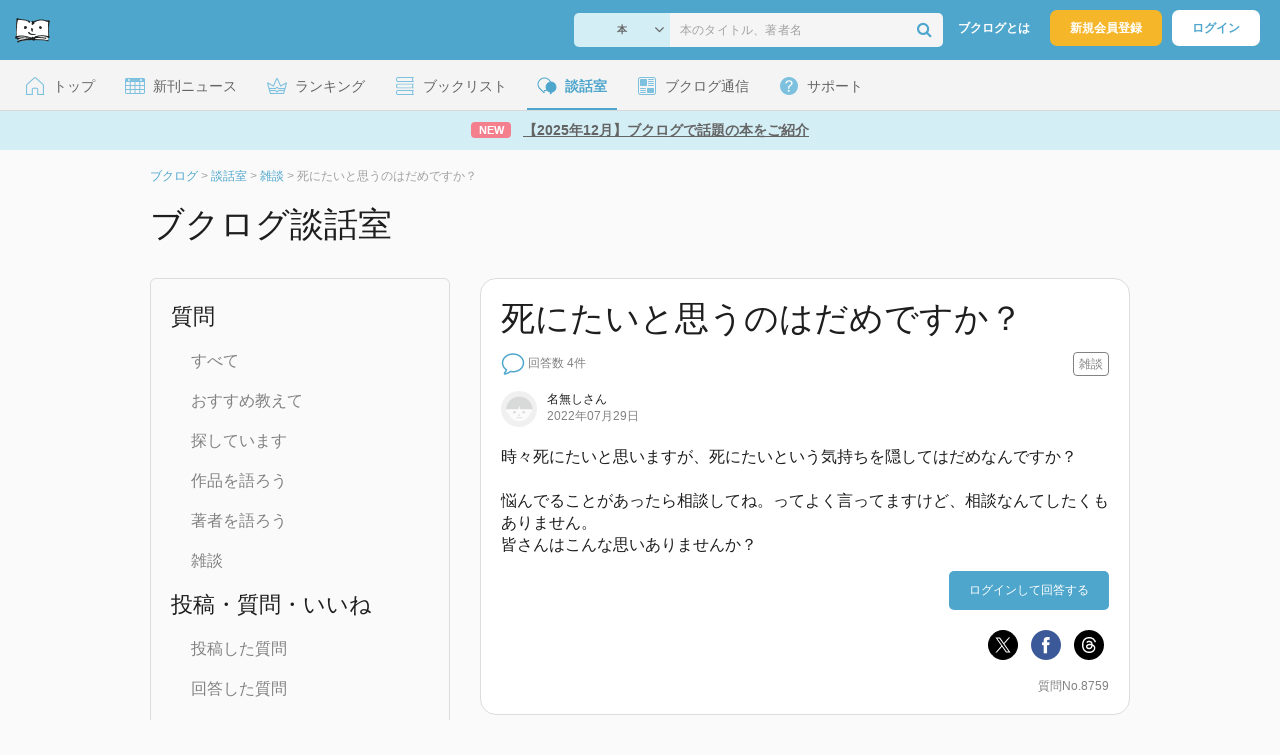

--- FILE ---
content_type: text/html; charset=UTF-8
request_url: https://booklog.jp/q/8759
body_size: 12179
content:
<!DOCTYPE html>
<html xmlns:og="http://ogp.me/ns#" lang="ja" data-mode="q" data-feature="question">
<head profile="http://purl.org/net/ns/metaprof">
<meta charset="UTF-8">
<title>死にたいと思うのはだめですか？ - ブクログ談話室</title>
<meta http-equiv="X-UA-Compatible" content="IE=edge">
<meta name="copyright" content="copyright &copy; Booklog,Inc. All Rights Reserved.">
<meta name="viewport" content="width=1020">
<meta property="fb:app_id" content="106607239398699">
<meta name="description" content="時々死にたいと思いますが、死にたいという気持ちを隠してはだめなんですか？悩んでることがあったら相談してね。ってよく言ってますけど、相談なんてしたくもありません。皆さんはこんな思いありませんか？">

<meta name="twitter:site" content="@booklogjp">
<meta name="twitter:card" content="summary_large_image">
<meta name="twitter:title" content="死にたいと思うのはだめですか？ - ブクログ談話室 - ブクログ談話室">
<meta name="twitter:description" content="時々死にたいと思いますが、死にたいという気持ちを隠してはだめなんですか？悩んでることがあったら相談してね。ってよく言ってますけど、相談なんてしたくもありません。皆さんはこんな思いありませんか？">
<meta name="twitter:image" content="https://booklog.jp/img/facebook/fb_booklog.jpg">
<meta property="og:locale" content="ja_JP">
<meta property="og:image" content="https://booklog.jp/img/facebook/fb_booklog.jpg">
<meta property="og:title" content="死にたいと思うのはだめですか？ - ブクログ談話室 - ブクログ談話室">
<meta property="og:type" content="article">
<meta property="og:description" content="時々死にたいと思いますが、死にたいという気持ちを隠してはだめなんですか？悩んでることがあったら相談してね。ってよく言ってますけど、相談なんてしたくもありません。皆さんはこんな思いありませんか？">
<meta property="og:url" content="https://booklog.jp/q/8759">
<meta property="og:site_name" content="ブクログ談話室">
<link rel="shortcut icon" href="/favicon.ico">
<link rel="apple-touch-icon" href="/iphone-icon-54x54.png" sizes="57x57">
<link rel="apple-touch-icon" href="/iphone4-icon-114x114.png" sizes="114x114">
<link rel="apple-touch-icon" href="/ipad-icon-72x72.png" sizes="72x72">
<link rel="stylesheet" media="all" href="/css/booklog.css?1767751143
" type="text/css">

<script type="text/javascript">
var microadCompass = microadCompass || {};
microadCompass.queue = microadCompass.queue || [];
</script>
<script type="text/javascript" charset="UTF-8" src="//j.microad.net/js/compass.js" onload="new microadCompass.AdInitializer().initialize();" async></script>

<script async src="https://securepubads.g.doubleclick.net/tag/js/gpt.js" crossorigin="anonymous"></script>


<script type='text/javascript'>

var googletag = googletag || {};
googletag.cmd = googletag.cmd || [];
googletag.cmd.push(function() {
  googletag.defineSlot('/56823796/Booklog_lawer_column_l', [300, 250], 'div-gpt-ad-1434939675242-0').addService(googletag.pubads());
  googletag.defineSlot('/56823796/Booklog_lawer_column_r', [300, 250], 'div-gpt-ad-1434939675242-1').addService(googletag.pubads());
  googletag.defineSlot('/56823796/Booklog_main_board', [468, 60], 'div-gpt-ad-1434939675242-2').addService(googletag.pubads());
  googletag.defineSlot('/56823796/Booklog_side_middle', [300, 250], 'div-gpt-ad-1525848918879-0').addService(googletag.pubads());
  googletag.defineSlot('/56823796/Booklog_side_bottom', [300, 250], 'div-gpt-ad-1434939675242-3').addService(googletag.pubads());
  googletag.defineSlot('/56823796/Booklog_side_top', [[300, 600], [300, 250]], 'div-gpt-ad-1434939675242-4').addService(googletag.pubads());
  googletag.defineSlot('/56823796/Booklog_footer', [728, 90], 'div-gpt-ad-1434939675242-5').addService(googletag.pubads());
  googletag.defineSlot('/56823796/Booklog_side_top_microad', [300, 250], 'div-gpt-ad-1459322209616-0').addService(googletag.pubads());
  googletag.defineSlot('/56823796/Booklog_pagenation_microad_468*60', [468, 60], 'div-gpt-ad-1611112463296-0').addService(googletag.pubads());
  googletag.defineSlot('/56823796/Booklog_side_boc', [300, 250], 'div-gpt-ad-1647596858469-0').addService(googletag.pubads());
  googletag.defineSlot('/9176203,56823796/1912696', [[320, 75], [320, 100], [320, 50]], 'div-gpt-ad-1759378024658-0').addService(googletag.pubads());
  googletag.defineSlot('/9176203,56823796/1912697', [[300, 300], [300, 280], [300, 250]], 'div-gpt-ad-1759378105413-0').addService(googletag.pubads());
  googletag.defineSlot('/9176203,56823796/1912698', [[300, 280], [300, 250], [300, 300]], 'div-gpt-ad-1759378181706-0').addService(googletag.pubads());
  googletag.defineSlot('/9176203,56823796/1720315', [[300, 250], [336, 280]], 'div-gpt-ad-1759389327995-0').addService(googletag.pubads());
  googletag.defineSlot('/9176203,56823796/1720316', [[300, 250], [336, 280]], 'div-gpt-ad-1759389348025-0').addService(googletag.pubads());
  googletag.defineSlot('/9176203,56823796/1720318', [728, 90], 'div-gpt-ad-1759389372080-0').addService(googletag.pubads());
  googletag.defineSlot('/9176203,56823796/1720317', [728, 90], 'div-gpt-ad-1759389394282-0').addService(googletag.pubads());
  var REFRESH_KEY = 'refresh';
  var REFRESH_VALUE = 'true';
  googletag.defineSlot('/9176203,56823796/1851366', [[320, 50], [320, 75], [320, 100]], 'div-gpt-ad-1709533935613-0').setTargeting(REFRESH_KEY, REFRESH_VALUE).addService(googletag.pubads());
  var SECONDS_TO_WAIT_AFTER_VIEWABILITY = 30;
  googletag.pubads().addEventListener('impressionViewable', function(event) {
    var slot = event.slot;
    if (slot.getTargeting(REFRESH_KEY).indexOf(REFRESH_VALUE) > -1) {
      window.imgoogletagrefresh = setTimeout(function() {
        googletag.pubads().refresh([slot]);
      }, SECONDS_TO_WAIT_AFTER_VIEWABILITY * 1000);
    }
  });
  googletag.pubads().enableSingleRequest();
  googletag.pubads().collapseEmptyDivs();
  googletag.enableServices();
});

</script>

  <script>
    window.dataLayer = window.dataLayer || [];
    dataLayer.push({'login_status': 'Visitor'});
</script>
<script>(function(w,d,s,l,i){w[l]=w[l]||[];w[l].push({'gtm.start':
new Date().getTime(),event:'gtm.js'});var f=d.getElementsByTagName(s)[0],
j=d.createElement(s),dl=l!='dataLayer'?'&l='+l:'';j.async=true;j.src=
'https://www.googletagmanager.com/gtm.js?id='+i+dl;f.parentNode.insertBefore(j,f);
})(window,document,'script','dataLayer','GTM-KFZ3JNQ');</script>

<script type="application/ld+json">
  {
    "@context": "https://schema.org",
    "@type": "BreadcrumbList",
    "itemListElement": [
    {
      "@type": "ListItem",
      "position": 1,
      "item": {
        "@id": "https://booklog.jp",
        "name": "ブクログ"
      }
    },
        {
      "@type": "ListItem",
      "position": 2,
      "item": {
              "@id": "https://booklog.jp/questions/all",
              "name": "談話室"
      }
    },        {
      "@type": "ListItem",
      "position": 3,
      "item": {
              "@id": "https://booklog.jp/questions/c05",
              "name": "雑談"
      }
    },        {
      "@type": "ListItem",
      "position": 4,
      "item": {
              "@id": "https://booklog.jp/q/8759",
              "name": "死にたいと思うのはだめですか？"
      }
    }      ]
}
</script>
</head>

<body id="mode-q" class="is-pc feature-question guest bot">

<noscript>
  <iframe src="https://www.googletagmanager.com/ns.html?id=GTM-KFZ3JNQ" height="0" width="0" style="display:none;visibility:hidden">
  </iframe>
</noscript>

<div id="body">

<div id="fb-root"></div>
<script>
window.fbAsyncInit = function(){
    FB.init({
        appId   : '106607239398699',
        xfbml   : false,
        version : 'v2.0'
    });
};

(function(d, s, id) {
  var js, fjs = d.getElementsByTagName(s)[0];
  if (d.getElementById(id)) return;
  js = d.createElement(s); js.id = id;
  js.src = "//connect.facebook.net/ja_JP/sdk.js";
  fjs.parentNode.insertBefore(js, fjs);
}(document, 'script', 'facebook-jssdk'));
</script>

  
  <div id="header-wrapper">
          <div id="global-navigation">
  <div class="left-navigation">
    <div class="logo l15M">
      <a href="/">
        <img src="/img/header/pc-navibar-booklog-logo.png"
             srcset="/img/header/pc-navibar-booklog-logo@2x.png 2x, /img/header/pc-navibar-booklog-logo@3x.png 3x">
      </a>
    </div>
  </div>

  <div class="right-navigation">
    <div class="search-area-wrapper r10M">
        <form action="/search" method="get">
    <div class="search-area">
      <select required name="service_id" class="select-genre db-b">
                      <option value="1">本</option>
                      <option value="201">Kindle</option>
                      <option value="200">Amazon</option>
                </select>
      <i class="fa fa-angle-down" aria-hidden="true"></i>
      <input type="text" class="textbox" name="keyword" value="" placeholder="本のタイトル、著者名" data-1p-ignore>
      <button type="submit" ><i class="fa fa-search"></i></button>
    </div>
  </form>
    </div>
    <div class="about-text r20M">
      <a href="/about">ブクログとは</a>
    </div>
    <div class="signup r10M">
      <a href="/signup" onclick="track('signup','click','global-navigation');">新規会員登録</a>
    </div>
    <div class="login r20M">
      <a href="/login">ログイン</a>
    </div>
  </div>
</div>
    
    <div id="header-menu">
  <a href="/" class="menu r10M">
    <span class="icon top"></span>
    <span class="text">トップ</span>
  </a>
  <a href="/release" class="menu r10M">
    <span class="icon release"></span>
    <span class="text">新刊ニュース</span>
  </a>
  <a href="/ranking"
     class="menu r10M">
    <span class="icon ranking"></span>
    <span class="text">ランキング</span>
  </a>
  <a href="/booklists" class="menu r10M">
    <span class="icon booklist"></span>
    <span class="text">ブックリスト</span>
  </a>
  <a href="/questions/all" class="current menu r10M">
    <span class="bbs icon"></span>
    <span class="text">談話室</span>
  </a>
  <a href="/hon" class="menu r10M">
    <span class="news icon"></span>
    <span class="text">ブクログ通信</span>
  </a>
  <div class="dropdown-menu-hover menu">
    <span class="support icon"></span>
    <span class="text">サポート</span>
    <div class="dropdown">
      <ul>
        <li><a href="https://booklog.zendesk.com/hc/ja/categories/360003763214-%E3%81%8A%E7%9F%A5%E3%82%89%E3%81%9B"
               target="_blank" rel="noopener">お知らせ</a></li>
        <li><a href="https://booklog.zendesk.com/hc/ja" target="_blank" rel="noopener">ヘルプセンター</a></li>
        <li><a href="/biz">法人向け広告メニュー</a></li>
      </ul>
    </div>
  </div>
</div>
            <div id="header-info-text">
  <a href="https://booklog.jp/hon/buzz/topic-202601?utm_source=booklogjp&utm_medium=referral"
     onclick="track('ad', 'text', 'id_2043');">
              <span class="icon new">NEW</span>
          <span class="text">【2025年12月】ブクログで話題の本をご紹介</span>
  </a>
</div>

  </div>

<div id="page">


  <ul class="breadcrumbs">
  <li>
    <a href="https://booklog.jp"><span  class="bc-title">ブクログ</span></a>
    <span class="delimiter">&gt;</span>
  </li>
      <li>
          <a href="https://booklog.jp/questions/all">
        <span class="bc-title">談話室</span>
      </a>
              <span class="delimiter">&gt;</span>
      </li>
        <li>
          <a href="https://booklog.jp/questions/c05">
        <span class="bc-title">雑談</span>
      </a>
              <span class="delimiter">&gt;</span>
      </li>
        <li>
          <link href="/q/8759">
      <span class="bc-title">死にたいと思うのはだめですか？</span>
          </li>
    </ul>



<div id="main">
  <h1 class="b30M">ブクログ談話室</h1>
  <div id="left-side-container">
  <div class="menu b20M">
    <span>質問</span>
    <ul class="l20P t25P b25P">
      <li><a href="/questions">すべて</a></li>
      <li><a href="/questions/c01">おすすめ教えて</a></li>
      <li><a href="/questions/c02">探しています</a></li>
      <li><a href="/questions/c03">作品を語ろう</a></li>
      <li><a href="/questions/c04">著者を語ろう</a></li>
      <li><a href="/questions/c05">雑談</a></li>
    </ul>
    <span>投稿・質問・いいね</span>
    <ul class="l20P t25P b25P">
      <li><a href="/question/home">投稿した質問</a></li>
      <li><a href="/question/comment">回答した質問</a></li>
      <li><a href="/question/favorite">いいね！した質問</a></li>
      <li><a href="/question/befaved">いいね！された質問</a></li>
    </ul>
    <span>ブクログについて</span>
    <ul class="l20P t25P">
      <li><a href="/q/333">ブクログのここを改善してほしい</a></li>
      <li><a href="/q/5">ブクログのここが好き！</a></li>
      <li><a href="/q/5980">自慢の本棚見せてください！</a></li>
      <li><a href="/q/5768">ブクログで推められてハマった本</a></li>
    </ul>
  </div>

    
  <aside class="ad-side-bottom">
              
      <div id='div-gpt-ad-1434939675242-3' style='width:300px; height:250px;'>
        <script type='text/javascript'>
          googletag.cmd.push(function () {
            googletag.display('div-gpt-ad-1434939675242-3');
          });
        </script>
      </div>
    
      </aside>
</div>
  <div id="mainArea">

          <div class="question-area">
      <h1>死にたいと思うのはだめですか？</h1>
      <div class="question-state">
        <ul class="question-list-state">
                                <img src="/img/question/pc/question.png"
                 srcset="/img/question/pc/question@2x.png 2x, /img/question/pc/question@3x.png 3x" width="24"
                 alt="未回答">
            <li class="question-answer">回答数 4件</li>
                    <span class="question-category">
              雑談</span>
                  </ul>

        <ul>
          <li>
            <span class="question-published-area">
                              <img src="/img/noimage/prof_noimage.gif" class="icon-circle" width="36" height="36"
                     alt="名無しさん">
                            <span class="question-published">
                <p>
                                      名無しさん
                                  </p>
                <span class="question-published-text">2022年07月29日</span>
              </span>
            </span>
          </li>
        </ul>
      </div>
      <div class="content-area">
          時々死にたいと思いますが、死にたいという気持ちを隠してはだめなんですか？<br />
<br />
悩んでることがあったら相談してね。ってよく言ってますけど、相談なんてしたくもありません。<br />
皆さんはこんな思いありませんか？
      </div>

      <div class="question-btn">

                                                <a href="/login" class="btnBlue">ログインして回答する</a>
                  
        </div>

                  <div id="addAnswer" class="answerForm" style="display:none;">
          <div class="answer-border"></div>
          <div class="input-answer-name-area">
            <div class="input-answer-name">名前<span class="input-answer-name-explain">(どちらの名前で投稿するかお選びください)</span></div>
            <div class="input-answer-name-radio">
              <input type="radio" name="anonymity_flg" id="anonymity_flg" class="radio-btn noneborder" value="1" checked="checked" />
                                  <img src="/img/noimage/prof_noimage.gif" class="icon-circle" width="24" height="24" alt="さん">
                              <label for="anonymity_flg" class="input-answer-post-username">さん</label>
            </div>
            <div class="input-answer-name-radio">
              <input type="radio" name="anonymity_flg" id="anonymity_flg0" class="radio-btn noneborder" value="0" />
              <img src="/img/noimage/prof_noimage.gif" alt="名無しさん" class="icon-circle" width="24" height="24" >
              <label for="anonymity_flg0" class="input-answer-post-username">名無しさん(無記名で投稿)</label>
            </div>
          </div>
          <div class="answer-input-area">
            <span class="answer-input-title">コメント</span>
            <span class="answer-input">
              <textarea id="answer" class="answer-input-textarea" name="answer"></textarea>
              <div class="input-answer-search-area">
                                  <div class="ftL clearfix">
                    <a href="javascript:void(0);" class="search_window_button"><i class="fa fa-search"></i><span class="item-search-text">アイテムを検索</span></a>
                  </div>
                                <div>
                  <span class="count-max">200文字以内</span>
                  <span class="reply-count">
                    <span id="_reply_countNumber" class="countNumber"></span>/200
                  </span>
                </div>
              </div>
              <span class="input-answer-search-explain">本の情報を投稿する場合は、「アイテムを検索」から選ぶか、ブクログの詳細ページのURLを貼付けてください。</span>
            </span>
          </div>

          <div class="input-answer-post-btn-area">
            <button class="input-answer-cancel-btn cancel-answer"><span>キャンセル</span></button>
            <button class="input-answer-post-btn add-answer-submit"><span>回答・返信する</span></button>
          </div>
          <input type="hidden" id="question_id" name="question_id" value="8759" />
        </div>

        <div class="question-extra">
          <ul class="share-circle-button">
  <li>
    <div class="x">
      <a href="https://twitter.com/intent/tweet?original_referer=https://booklog.jp/q/8759&text=%E6%AD%BB%E3%81%AB%E3%81%9F%E3%81%84%E3%81%A8%E6%80%9D%E3%81%86%E3%81%AE%E3%81%AF%E3%81%A0%E3%82%81%E3%81%A7%E3%81%99%E3%81%8B%EF%BC%9F+-+%E3%83%96%E3%82%AF%E3%83%AD%E3%82%B0%E8%AB%87%E8%A9%B1%E5%AE%A4&url=https://booklog.jp/q/8759&lang=ja&hashtags=booklog,ブクログ&via=booklogjp" target="_blank">
      </a>
    </div>
  </li>
  <li>
    <div class="facebook">
      <a href="https://www.facebook.com/sharer/sharer.php?u=https%3A%2F%2Fbooklog.jp%2Fq%2F8759" target="_blank">
      </a>
    </div>
  </li>
  <li>
    <div class="threads">
      <a href="https://www.threads.net/intent/post?text=死にたいと思うのはだめですか？ - ブクログ談話室" target="_blank">
      </a>
    </div>
  </li>
</ul>
        </div>
        <div class="question-no-area">
          <span class="question-no">質問No.8759</span>
        </div>
      </div>
                    <div class="everyone-answer">
          みんなの回答・返信
        </div>
        <div class="answer-border"></div>


        <div class="list-sort-area">
          <span class="sort-title">並び替え</span>
                      <a href="/q/8759" class="sort-btn-blue"><span>新着順</span></a>
                                <a href="/q/8759?sort=post" class="sort-btn-white"><span>投稿順</span></a>
                                <a href="/q/8759?sort=fav_count" class="sort-btn-white"><span>いいね!順</span></a>
                  </div>
        <hr />
      
                            <div class="answer-area" id="A098365">
          <ul class="answer-state">
            <li>
              <span class="answer-user-area">
                <span class="answer-published-area">
                  
                    <img src="/img/noimage/prof_noimage.gif" class="icon-circle" width="36" height="36"
                         alt="名無しさん">
                                    <span class="answer-published">
                    <span>
                                              名無しさんの回答
                                          </span>
                    <span class="answer-published-text">2022年07月31日</span>
                  </span>
                </span>
                              </span>
            </li>
          </ul>
                      <div id="edit_98365_answer" class="reply-form" style="display:none;">
            <span class="answer-edit-area">
              <textarea id="98365_answer" class="answer-edit-textarea" name="98365_answer">希死念慮があること、それを隠すことは別に悪いことではないと思います。カウンセリングやいのちの電話などで救われたという人ももちろんいますが、自死を選ぶ人って（有名人に限らず）誰にも言わずにあっけなく亡くなってしまうことも多いような。あと、死にたい気持ちって結局は自分自身にしか分からないから、プロであろうと他者には相談したくないという抵抗感が生まれるんじゃないでしょうか。

→コメントに続く</textarea>
              <div class="edit-answer-search-area">
                                  <div class="ftL clearfix">
                    <a href="javascript:void(0);" class="search_window_button"><i class="fa fa-search"></i><span class="item-search-text">アイテムを検索</span></a>
                  </div>
                                <div>
                  <span class="count-max">200文字以内</span>
                  <span class="reply-count">
                    <span id="98365_reply_countNumber" class="countNumber"></span>/200
                  </span>
                </div>
              </div>
              <span class="edit-answer-search-explain">本の情報を投稿する場合は、「アイテムを検索」から選ぶか、ブクログの詳細ページのURLを貼付けてください。</span>
            </span>
            <div class="edit-answer-name-area">
              <div class="edit-answer-name">名前<span class="edit-answer-name-explain">(どちらの名前で投稿するかお選びください)</span></div>
              <div class="edit-answer-name-radio">
                <input type="radio" name="answer_edit_98365_anonymity_flg" id="98365_anonymity_flg" class="noneborder" value="1" />
                                      <img src="/img/noimage/prof_noimage.gif" class="icon-circle" width="24" height="24" alt="さん">
                                  <label for="anonymity_flg" class="edit-answer-post-username">さん</label>
              </div>
              <div class="edit-answer-name-radio">
                <input type="radio" name="answer_edit_98365_anonymity_flg" id="98365_anonymity_flg0" class="noneborder" value="0" checked="checked"/>
                <img src="/img/noimage/prof_noimage.gif" alt="名無しさん" class="icon-circle" width="24" height="24" >
                <label for="98365_anonymity_flg0" class="edit-answer-post-username">名無しさん(無記名で投稿)</label>
              </div>
            </div>

            <div class="edit-answer-post-btn-area">
              <button class="edit-answer-cancel-btn cancel-edit-answer" data-answer-id="98365"><span>キャンセル</span></button>
              <button class="edit-answer-post-btn edit-answer-submit" data-answer-id="98365"><span>更新する</span></button>
            </div>
            <input type="hidden" id="98365_answer_id" name="98365_answer_id" value="98365" />
            <div class="answer-border"></div>
          </div>

          <div id="answer_98365_textarea" class="content-area">希死念慮があること、それを隠すことは別に悪いことではないと思います。カウンセリングやいのちの電話などで救われたという人ももちろんいますが、自死を選ぶ人って（有名人に限らず）誰にも言わずにあっけなく亡くなってしまうことも多いような。あと、死にたい気持ちって結局は自分自身にしか分からないから、プロであろうと他者には相談したくないという抵抗感が生まれるんじゃないでしょうか。<br />
<br />
→コメントに続く</div>
          <div class="favorite-area">
            <span>
              <div class="fav-area bbs-fav-area-8759-98365"
     data-q-id="8759"
     data-answer-id="98365"
     data-fav-count="1"
     data-action="add"
     data-track-evt="q">
  <div class="fav-button">
          <a href="/login">
        <img src="/img/common/fav_deactive.png"
             srcset="/img/common/fav_deactive@2x.png 2x, /img/common/fav_deactive@3x.png 3x" class="deactive">
      </a>
        <span class="fav-count">1</span>
  </div>
</div>
            </span>
                      </div>
          <div class="answer-no-area">
            <span class="answer-no">回答No.8759-098365</span>
          </div>
                                <div class="answer-border"></div>
            <div class="reply-comment-num">コメント 1件</div>
                                              <div class="reply-area">
                <div class="reply-state">
                  <span class="reply-user-area">
                    
                      <img src="/img/noimage/prof_noimage.gif" class="icon-circle" width="24" height="24"
                           alt="名無しさん">
                                        <span class="reply-name">
                                              名無しさん
                                          </span>
                  </span>
                  <span class="reply-published-text">2022/07/31</span>
                </div>
                <div class="reply-content-area">
                  <span class="content-text">→続き<br />
<br />
時間が経てば良くなるとか死ぬなとか「あなたが無駄に過ごした今日は〜」みたいな言葉は私は嫌いですが、もし原因がはっきりしていてそれに疲れているのでしたら休んでください。<br />
<div class="recommend-item-area clearFix">
<div class="recommend-item-photo">
<a href="/item/1/4772417621">
<img src="https://image.st-booklog.jp/ZWtKRlVEZGwyZlRQZForY2Z4RWJaQT09.jpg" width="567" height="800" />
</a>
</div>
<dl class="recommend-item-state">
<dt>
<h4>
<a href="/item/1/4772417621" class="recommend-item-state-title">自殺学入門 幸せな生と死とは何か</a>
</h4>
</dt>
<dd>
<a href="/author/末木新">末木新</a> / 金剛出版 / 2020年5月25日
</dd>
<dd>
<ul>
<li class="recommend-item-state-amazon">
<img src="/img/store/icon_store_1.gif" alt="Amazon.co.jpで見る" width="16" height="16" class="icon">
<a href="https://www.amazon.co.jp/dp/4772417621?tag=booklogjp-default-22&linkCode=ogi&th=1&psc=1" target="_blank">Amazon.co.jp</a></li>
</ul>
</dd>
</dl>

<div id="book_1_4772417621_add" class="book-add">
  <a id="book_1_4772417621_button" href="/edit/1/4772417621" class="book-add-btn">
    <img src="/img/common/add_item.png" srcset="/img/common/add_item@2x.png 2x, /img/common/add_item@3x.png 3x" width="16px" height="16px"/>
    <div>本棚に登録</div>
  </a>
</div>

</div><br />
<div class="recommend-item-area clearFix">
<div class="recommend-item-photo">
<a href="/item/1/4041097584">
<img src="https://m.media-amazon.com/images/I/41srNXYQ15L._SL160_.jpg" width="108" height="160" />
</a>
</div>
<dl class="recommend-item-state">
<dt>
<h4>
<a href="/item/1/4041097584" class="recommend-item-state-title">池上彰と考える「死」とは何だろう</a>
</h4>
</dt>
<dd>
<a href="/author/池上彰">池上彰</a> / KADOKAWA / 2021年3月2日
</dd>
<dd>
<ul>
<li class="recommend-item-state-amazon">
<img src="/img/store/icon_store_1.gif" alt="Amazon.co.jpで見る" width="16" height="16" class="icon">
<a href="https://www.amazon.co.jp/dp/4041097584?tag=booklogjp-default-22&linkCode=ogi&th=1&psc=1" target="_blank">Amazon.co.jp</a></li>
</ul>
</dd>
</dl>

<div id="book_1_4041097584_add" class="book-add">
  <a id="book_1_4041097584_button" href="/edit/1/4041097584" class="book-add-btn">
    <img src="/img/common/add_item.png" srcset="/img/common/add_item@2x.png 2x, /img/common/add_item@3x.png 3x" width="16px" height="16px"/>
    <div>本棚に登録</div>
  </a>
</div>

</div></span>
                  <input type="hidden" value="73944" id="73944_reply_id" />
                                  </div>
              </div>
                      
          
          
                    <div id="add_98365_reply" class="replyForm" style="display:none;">
            <div class="comment-name-area">
              <div class="comment-name">名前<span class="comment-name-explain">(どちらの名前で投稿するかお選びください)</span></div>
              <div class="comment-name-radio">
                <input type="radio" name="98365_reply_anonymity_flg" id="98365_reply_anonymity_flg" class="radio-btn noneborder" value="1" checked="checked" />
                                      <img src="/img/noimage/prof_noimage.gif" class="icon-circle" width="24" height="24" alt="さん">
                                  <label for="anonymity_flg" class="comment-post-username">さん</label>
              </div>
              <div class="comment-name-radio">
                <input type="radio" name="98365_reply_anonymity_flg" id="98365_reply_anonymity_flg0" class="radio-btn noneborder" value="0" />
                <img src="/img/noimage/prof_noimage.gif" alt="名無しさん" class="icon-circle" width="24" height="24" >
                <label for="98365_anonymity_flg0" class="comment-post-username">名無しさん(無記名で投稿)</label>
              </div>
            </div>
            <div class="comment-input-area">
              <span class="comment-input-title">コメント</span>
              <span class="comment-area">
                <textarea id="98365_reply" class="q-comment-textarea" name="98365_reply" placeholder="ひと言コメントしよう！"></textarea>
                <div class="comment-search-area">
                                      <div class="ftL clearfix">
                      <a href="javascript:void(0);" class="search_window_button"><i class="fa fa-search"></i><span class="item-search-text">アイテムを検索</span></a>
                    </div>
                                    <div>
                  <span class="count-max">200文字以内</span>
                    <span class="reply-count">
                     <span id="98365_reply_countNumber" class="countNumber"></span>/200
                    </span>
                  </div>
                </div>
                <span class="comment-search-explain">本の情報を投稿する場合は、「アイテムを検索」から選ぶか、ブクログの詳細ページのURLを貼付けてください。</span>
              </span>
            </div>

            <div class="comment-post-btn-area">
              <button class="commnet-cancel-btn cancel-reply" data-answer-id="98365"><span>キャンセル</span></button>
              <button class="comment-post-btn add-reply-submit" data-answer-id="98365"><span>コメントする</span></button>
            </div>

            <input type="hidden" id="98365_answer_id" name="98365_answer_id" value="98365" />
          </div>

      </div>
                      <div class="answer-area" id="A098363">
          <ul class="answer-state">
            <li>
              <span class="answer-user-area">
                <span class="answer-published-area">
                  
                    <img src="/img/noimage/prof_noimage.gif" class="icon-circle" width="36" height="36"
                         alt="名無しさん">
                                    <span class="answer-published">
                    <span>
                                              名無しさんの回答
                                          </span>
                    <span class="answer-published-text">2022年07月31日</span>
                  </span>
                </span>
                              </span>
            </li>
          </ul>
                      <div id="edit_98363_answer" class="reply-form" style="display:none;">
            <span class="answer-edit-area">
              <textarea id="98363_answer" class="answer-edit-textarea" name="98363_answer">大きな声出してみたら？気持ちがスッキリしたりします。

死を考えるなら哲学を読んだらどうでしょう。
私は哲学書を読んだことがないのでお勧めできる本はないのですが、
哲学っぽい小説「カモメのジョナサン」はお勧めです。
でも、敢えてここでは読んでると笑えてくる本を。
生きている間は楽しい気持ちを共有しましょう。


https://booklog.jp/item/1/4101183155
</textarea>
              <div class="edit-answer-search-area">
                                  <div class="ftL clearfix">
                    <a href="javascript:void(0);" class="search_window_button"><i class="fa fa-search"></i><span class="item-search-text">アイテムを検索</span></a>
                  </div>
                                <div>
                  <span class="count-max">200文字以内</span>
                  <span class="reply-count">
                    <span id="98363_reply_countNumber" class="countNumber"></span>/200
                  </span>
                </div>
              </div>
              <span class="edit-answer-search-explain">本の情報を投稿する場合は、「アイテムを検索」から選ぶか、ブクログの詳細ページのURLを貼付けてください。</span>
            </span>
            <div class="edit-answer-name-area">
              <div class="edit-answer-name">名前<span class="edit-answer-name-explain">(どちらの名前で投稿するかお選びください)</span></div>
              <div class="edit-answer-name-radio">
                <input type="radio" name="answer_edit_98363_anonymity_flg" id="98363_anonymity_flg" class="noneborder" value="1" />
                                      <img src="/img/noimage/prof_noimage.gif" class="icon-circle" width="24" height="24" alt="さん">
                                  <label for="anonymity_flg" class="edit-answer-post-username">さん</label>
              </div>
              <div class="edit-answer-name-radio">
                <input type="radio" name="answer_edit_98363_anonymity_flg" id="98363_anonymity_flg0" class="noneborder" value="0" checked="checked"/>
                <img src="/img/noimage/prof_noimage.gif" alt="名無しさん" class="icon-circle" width="24" height="24" >
                <label for="98363_anonymity_flg0" class="edit-answer-post-username">名無しさん(無記名で投稿)</label>
              </div>
            </div>

            <div class="edit-answer-post-btn-area">
              <button class="edit-answer-cancel-btn cancel-edit-answer" data-answer-id="98363"><span>キャンセル</span></button>
              <button class="edit-answer-post-btn edit-answer-submit" data-answer-id="98363"><span>更新する</span></button>
            </div>
            <input type="hidden" id="98363_answer_id" name="98363_answer_id" value="98363" />
            <div class="answer-border"></div>
          </div>

          <div id="answer_98363_textarea" class="content-area">大きな声出してみたら？気持ちがスッキリしたりします。<br />
<br />
死を考えるなら哲学を読んだらどうでしょう。<br />
私は哲学書を読んだことがないのでお勧めできる本はないのですが、<br />
哲学っぽい小説「カモメのジョナサン」はお勧めです。<br />
でも、敢えてここでは読んでると笑えてくる本を。<br />
生きている間は楽しい気持ちを共有しましょう。<br />
<br />
<br />
<div class="recommend-item-area clearFix">
<div class="recommend-item-photo">
<a href="/item/1/4101183155">
<img src="https://image.st-booklog.jp/RnN5Ump6NUJ2NFZlSFZETHFhbXAxdz09.jpg" width="120" height="180" />
</a>
</div>
<dl class="recommend-item-state">
<dt>
<h4>
<a href="/item/1/4101183155" class="recommend-item-state-title">金の言いまつがい (新潮文庫)</a>
</h4>
</dt>
<dd>
<a href="/author/ほぼ日刊イトイ新聞">ほぼ日刊イトイ新聞</a> / 新潮社 / 2011年4月26日
</dd>
<dd>
<ul>
<li class="recommend-item-state-amazon">
<img src="/img/store/icon_store_1.gif" alt="Amazon.co.jpで見る" width="16" height="16" class="icon">
<a href="https://www.amazon.co.jp/dp/4101183155?tag=booklogjp-default-22&linkCode=ogi&th=1&psc=1" target="_blank">Amazon.co.jp</a></li>
</ul>
</dd>
</dl>

<div id="book_1_4101183155_add" class="book-add">
  <a id="book_1_4101183155_button" href="/edit/1/4101183155" class="book-add-btn">
    <img src="/img/common/add_item.png" srcset="/img/common/add_item@2x.png 2x, /img/common/add_item@3x.png 3x" width="16px" height="16px"/>
    <div>本棚に登録</div>
  </a>
</div>

</div><br />
</div>
          <div class="favorite-area">
            <span>
              <div class="fav-area bbs-fav-area-8759-98363"
     data-q-id="8759"
     data-answer-id="98363"
     data-fav-count="1"
     data-action="add"
     data-track-evt="q">
  <div class="fav-button">
          <a href="/login">
        <img src="/img/common/fav_deactive.png"
             srcset="/img/common/fav_deactive@2x.png 2x, /img/common/fav_deactive@3x.png 3x" class="deactive">
      </a>
        <span class="fav-count">1</span>
  </div>
</div>
            </span>
                      </div>
          <div class="answer-no-area">
            <span class="answer-no">回答No.8759-098363</span>
          </div>
                              
          
          
                    <div id="add_98363_reply" class="replyForm" style="display:none;">
            <div class="comment-name-area">
              <div class="comment-name">名前<span class="comment-name-explain">(どちらの名前で投稿するかお選びください)</span></div>
              <div class="comment-name-radio">
                <input type="radio" name="98363_reply_anonymity_flg" id="98363_reply_anonymity_flg" class="radio-btn noneborder" value="1" checked="checked" />
                                      <img src="/img/noimage/prof_noimage.gif" class="icon-circle" width="24" height="24" alt="さん">
                                  <label for="anonymity_flg" class="comment-post-username">さん</label>
              </div>
              <div class="comment-name-radio">
                <input type="radio" name="98363_reply_anonymity_flg" id="98363_reply_anonymity_flg0" class="radio-btn noneborder" value="0" />
                <img src="/img/noimage/prof_noimage.gif" alt="名無しさん" class="icon-circle" width="24" height="24" >
                <label for="98363_anonymity_flg0" class="comment-post-username">名無しさん(無記名で投稿)</label>
              </div>
            </div>
            <div class="comment-input-area">
              <span class="comment-input-title">コメント</span>
              <span class="comment-area">
                <textarea id="98363_reply" class="q-comment-textarea" name="98363_reply" placeholder="ひと言コメントしよう！"></textarea>
                <div class="comment-search-area">
                                      <div class="ftL clearfix">
                      <a href="javascript:void(0);" class="search_window_button"><i class="fa fa-search"></i><span class="item-search-text">アイテムを検索</span></a>
                    </div>
                                    <div>
                  <span class="count-max">200文字以内</span>
                    <span class="reply-count">
                     <span id="98363_reply_countNumber" class="countNumber"></span>/200
                    </span>
                  </div>
                </div>
                <span class="comment-search-explain">本の情報を投稿する場合は、「アイテムを検索」から選ぶか、ブクログの詳細ページのURLを貼付けてください。</span>
              </span>
            </div>

            <div class="comment-post-btn-area">
              <button class="commnet-cancel-btn cancel-reply" data-answer-id="98363"><span>キャンセル</span></button>
              <button class="comment-post-btn add-reply-submit" data-answer-id="98363"><span>コメントする</span></button>
            </div>

            <input type="hidden" id="98363_answer_id" name="98363_answer_id" value="98363" />
          </div>

      </div>
                      <div class="answer-area" id="A098361">
          <ul class="answer-state">
            <li>
              <span class="answer-user-area">
                <span class="answer-published-area">
                                      <a href="/users/sarakura-tei">
                                              <img src="/img/noimage/prof_noimage.gif" class="icon-circle" width="36" height="36"
                             alt="neko90900さん">
                                          </a>
                                    <span class="answer-published">
                    <span>
                                              <a href="/users/sarakura-tei">
                          <span>山ろく</span>さん</a>の回答
                                          </span>
                    <span class="answer-published-text">2022年07月30日</span>
                  </span>
                </span>
                              </span>
            </li>
          </ul>
                      <div id="edit_98361_answer" class="reply-form" style="display:none;">
            <span class="answer-edit-area">
              <textarea id="98361_answer" class="answer-edit-textarea" name="98361_answer">「だめっ」って言われても死にたい気持ちは消えないだろうし、隠してはダメって言うけれど「死にたい、死にたい」とずっと隣で言われるのも、それはそれで受け止めが大変そう。
https://booklog.jp/item/1/B08FM9GT9D
相談したくないのはどうしてだろう。
誰か知らない人にそんな自分の気持ちを吐き出すのは、なぜだか何かの足しになったりするみたいだ。「相談」というのではなくても。
</textarea>
              <div class="edit-answer-search-area">
                                  <div class="ftL clearfix">
                    <a href="javascript:void(0);" class="search_window_button"><i class="fa fa-search"></i><span class="item-search-text">アイテムを検索</span></a>
                  </div>
                                <div>
                  <span class="count-max">200文字以内</span>
                  <span class="reply-count">
                    <span id="98361_reply_countNumber" class="countNumber"></span>/200
                  </span>
                </div>
              </div>
              <span class="edit-answer-search-explain">本の情報を投稿する場合は、「アイテムを検索」から選ぶか、ブクログの詳細ページのURLを貼付けてください。</span>
            </span>
            <div class="edit-answer-name-area">
              <div class="edit-answer-name">名前<span class="edit-answer-name-explain">(どちらの名前で投稿するかお選びください)</span></div>
              <div class="edit-answer-name-radio">
                <input type="radio" name="answer_edit_98361_anonymity_flg" id="98361_anonymity_flg" class="noneborder" value="1" checked="checked" />
                                      <img src="/img/noimage/prof_noimage.gif" class="icon-circle" width="24" height="24" alt="さん">
                                  <label for="anonymity_flg" class="edit-answer-post-username">さん</label>
              </div>
              <div class="edit-answer-name-radio">
                <input type="radio" name="answer_edit_98361_anonymity_flg" id="98361_anonymity_flg0" class="noneborder" value="0"/>
                <img src="/img/noimage/prof_noimage.gif" alt="名無しさん" class="icon-circle" width="24" height="24" >
                <label for="98361_anonymity_flg0" class="edit-answer-post-username">名無しさん(無記名で投稿)</label>
              </div>
            </div>

            <div class="edit-answer-post-btn-area">
              <button class="edit-answer-cancel-btn cancel-edit-answer" data-answer-id="98361"><span>キャンセル</span></button>
              <button class="edit-answer-post-btn edit-answer-submit" data-answer-id="98361"><span>更新する</span></button>
            </div>
            <input type="hidden" id="98361_answer_id" name="98361_answer_id" value="98361" />
            <div class="answer-border"></div>
          </div>

          <div id="answer_98361_textarea" class="content-area">「だめっ」って言われても死にたい気持ちは消えないだろうし、隠してはダメって言うけれど「死にたい、死にたい」とずっと隣で言われるのも、それはそれで受け止めが大変そう。<br />
<div class="recommend-item-area clearFix">
<div class="recommend-item-photo">
<a href="/item/1/B08FM9GT9D">
<img src="https://m.media-amazon.com/images/I/51X4ptbhgYL._SL160_.jpg" width="97" height="160" />
</a>
</div>
<dl class="recommend-item-state">
<dt>
<h4>
<a href="/item/1/B08FM9GT9D" class="recommend-item-state-title">苦しい時は電話して (講談社現代新書)</a>
</h4>
</dt>
<dd>
<a href="/author/坂口恭平">坂口恭平</a> / 講談社 / 2020年8月19日
</dd>
<dd>
<ul>
<li class="recommend-item-state-amazon">
<img src="/img/store/icon_store_1.gif" alt="Amazon.co.jpで見る" width="16" height="16" class="icon">
<a href="https://www.amazon.co.jp/dp/B08FM9GT9D?tag=booklogjp-default-22&linkCode=ogi&th=1&psc=1" target="_blank">Amazon.co.jp</a></li>
</ul>
</dd>
</dl>

<div id="book_1_B08FM9GT9D_add" class="book-add">
  <a id="book_1_B08FM9GT9D_button" href="/edit/1/B08FM9GT9D" class="book-add-btn">
    <img src="/img/common/add_item.png" srcset="/img/common/add_item@2x.png 2x, /img/common/add_item@3x.png 3x" width="16px" height="16px"/>
    <div>本棚に登録</div>
  </a>
</div>

</div><br />
相談したくないのはどうしてだろう。<br />
誰か知らない人にそんな自分の気持ちを吐き出すのは、なぜだか何かの足しになったりするみたいだ。「相談」というのではなくても。<br />
</div>
          <div class="favorite-area">
            <span>
              <div class="fav-area bbs-fav-area-8759-98361"
     data-q-id="8759"
     data-answer-id="98361"
     data-fav-count="1"
     data-action="add"
     data-track-evt="q">
  <div class="fav-button">
          <a href="/login">
        <img src="/img/common/fav_deactive.png"
             srcset="/img/common/fav_deactive@2x.png 2x, /img/common/fav_deactive@3x.png 3x" class="deactive">
      </a>
        <span class="fav-count">1</span>
  </div>
</div>
            </span>
                      </div>
          <div class="answer-no-area">
            <span class="answer-no">回答No.8759-098361</span>
          </div>
                              
          
          
                    <div id="add_98361_reply" class="replyForm" style="display:none;">
            <div class="comment-name-area">
              <div class="comment-name">名前<span class="comment-name-explain">(どちらの名前で投稿するかお選びください)</span></div>
              <div class="comment-name-radio">
                <input type="radio" name="98361_reply_anonymity_flg" id="98361_reply_anonymity_flg" class="radio-btn noneborder" value="1" checked="checked" />
                                      <img src="/img/noimage/prof_noimage.gif" class="icon-circle" width="24" height="24" alt="さん">
                                  <label for="anonymity_flg" class="comment-post-username">さん</label>
              </div>
              <div class="comment-name-radio">
                <input type="radio" name="98361_reply_anonymity_flg" id="98361_reply_anonymity_flg0" class="radio-btn noneborder" value="0" />
                <img src="/img/noimage/prof_noimage.gif" alt="名無しさん" class="icon-circle" width="24" height="24" >
                <label for="98361_anonymity_flg0" class="comment-post-username">名無しさん(無記名で投稿)</label>
              </div>
            </div>
            <div class="comment-input-area">
              <span class="comment-input-title">コメント</span>
              <span class="comment-area">
                <textarea id="98361_reply" class="q-comment-textarea" name="98361_reply" placeholder="ひと言コメントしよう！"></textarea>
                <div class="comment-search-area">
                                      <div class="ftL clearfix">
                      <a href="javascript:void(0);" class="search_window_button"><i class="fa fa-search"></i><span class="item-search-text">アイテムを検索</span></a>
                    </div>
                                    <div>
                  <span class="count-max">200文字以内</span>
                    <span class="reply-count">
                     <span id="98361_reply_countNumber" class="countNumber"></span>/200
                    </span>
                  </div>
                </div>
                <span class="comment-search-explain">本の情報を投稿する場合は、「アイテムを検索」から選ぶか、ブクログの詳細ページのURLを貼付けてください。</span>
              </span>
            </div>

            <div class="comment-post-btn-area">
              <button class="commnet-cancel-btn cancel-reply" data-answer-id="98361"><span>キャンセル</span></button>
              <button class="comment-post-btn add-reply-submit" data-answer-id="98361"><span>コメントする</span></button>
            </div>

            <input type="hidden" id="98361_answer_id" name="98361_answer_id" value="98361" />
          </div>

      </div>
                      <div class="answer-area" id="A098357">
          <ul class="answer-state">
            <li>
              <span class="answer-user-area">
                <span class="answer-published-area">
                  
                    <img src="/img/noimage/prof_noimage.gif" class="icon-circle" width="36" height="36"
                         alt="名無しさん">
                                    <span class="answer-published">
                    <span>
                                              名無しさんの回答
                                          </span>
                    <span class="answer-published-text">2022年07月29日</span>
                  </span>
                </span>
                              </span>
            </li>
          </ul>
                      <div id="edit_98357_answer" class="reply-form" style="display:none;">
            <span class="answer-edit-area">
              <textarea id="98357_answer" class="answer-edit-textarea" name="98357_answer">ちょ！ちょっとまって～～～！！
あンたががヤフー知恵袋とここの区別がつかないくらい追い詰められてんのはわかった。

とりまこれでも読んで落ち着こう
https://booklog.jp/item/1/B00AF69HU8
ジャンプラで今なら1話から3話まで無料で読めるから。
</textarea>
              <div class="edit-answer-search-area">
                                  <div class="ftL clearfix">
                    <a href="javascript:void(0);" class="search_window_button"><i class="fa fa-search"></i><span class="item-search-text">アイテムを検索</span></a>
                  </div>
                                <div>
                  <span class="count-max">200文字以内</span>
                  <span class="reply-count">
                    <span id="98357_reply_countNumber" class="countNumber"></span>/200
                  </span>
                </div>
              </div>
              <span class="edit-answer-search-explain">本の情報を投稿する場合は、「アイテムを検索」から選ぶか、ブクログの詳細ページのURLを貼付けてください。</span>
            </span>
            <div class="edit-answer-name-area">
              <div class="edit-answer-name">名前<span class="edit-answer-name-explain">(どちらの名前で投稿するかお選びください)</span></div>
              <div class="edit-answer-name-radio">
                <input type="radio" name="answer_edit_98357_anonymity_flg" id="98357_anonymity_flg" class="noneborder" value="1" />
                                      <img src="/img/noimage/prof_noimage.gif" class="icon-circle" width="24" height="24" alt="さん">
                                  <label for="anonymity_flg" class="edit-answer-post-username">さん</label>
              </div>
              <div class="edit-answer-name-radio">
                <input type="radio" name="answer_edit_98357_anonymity_flg" id="98357_anonymity_flg0" class="noneborder" value="0" checked="checked"/>
                <img src="/img/noimage/prof_noimage.gif" alt="名無しさん" class="icon-circle" width="24" height="24" >
                <label for="98357_anonymity_flg0" class="edit-answer-post-username">名無しさん(無記名で投稿)</label>
              </div>
            </div>

            <div class="edit-answer-post-btn-area">
              <button class="edit-answer-cancel-btn cancel-edit-answer" data-answer-id="98357"><span>キャンセル</span></button>
              <button class="edit-answer-post-btn edit-answer-submit" data-answer-id="98357"><span>更新する</span></button>
            </div>
            <input type="hidden" id="98357_answer_id" name="98357_answer_id" value="98357" />
            <div class="answer-border"></div>
          </div>

          <div id="answer_98357_textarea" class="content-area">ちょ！ちょっとまって～～～！！<br />
あンたががヤフー知恵袋とここの区別がつかないくらい追い詰められてんのはわかった。<br />
<br />
とりまこれでも読んで落ち着こう<br />
<div class="recommend-item-area clearFix">
<div class="recommend-item-photo">
<a href="/item/1/B00AF69HU8">
<img src="https://m.media-amazon.com/images/I/61M9MHPcRmL._SL160_.jpg" width="117" height="160" />
</a>
</div>
<dl class="recommend-item-state">
<dt>
<h4>
<a href="/item/1/B00AF69HU8" class="recommend-item-state-title">ボボボーボ・ボーボボ 1 (ジャンプコミックスDIGITAL)</a>
</h4>
</dt>
<dd>
<a href="/author/澤井啓夫">澤井啓夫</a> / 集英社 / 2001年7月4日
</dd>
<dd>
<ul>
<li class="recommend-item-state-amazon">
<img src="/img/store/icon_store_1.gif" alt="Amazon.co.jpで見る" width="16" height="16" class="icon">
<a href="https://www.amazon.co.jp/dp/B00AF69HU8?tag=booklogjp-default-22&linkCode=ogi&th=1&psc=1" target="_blank">Amazon.co.jp</a></li>
</ul>
</dd>
</dl>

<div id="book_1_B00AF69HU8_add" class="book-add">
  <a id="book_1_B00AF69HU8_button" href="/edit/1/B00AF69HU8" class="book-add-btn">
    <img src="/img/common/add_item.png" srcset="/img/common/add_item@2x.png 2x, /img/common/add_item@3x.png 3x" width="16px" height="16px"/>
    <div>本棚に登録</div>
  </a>
</div>

</div><br />
ジャンプラで今なら1話から3話まで無料で読めるから。<br />
</div>
          <div class="favorite-area">
            <span>
              <div class="fav-area bbs-fav-area-8759-98357"
     data-q-id="8759"
     data-answer-id="98357"
     data-fav-count="4"
     data-action="add"
     data-track-evt="q">
  <div class="fav-button">
          <a href="/login">
        <img src="/img/common/fav_deactive.png"
             srcset="/img/common/fav_deactive@2x.png 2x, /img/common/fav_deactive@3x.png 3x" class="deactive">
      </a>
        <span class="fav-count">4</span>
  </div>
</div>
            </span>
                      </div>
          <div class="answer-no-area">
            <span class="answer-no">回答No.8759-098357</span>
          </div>
                              
          
          
                    <div id="add_98357_reply" class="replyForm" style="display:none;">
            <div class="comment-name-area">
              <div class="comment-name">名前<span class="comment-name-explain">(どちらの名前で投稿するかお選びください)</span></div>
              <div class="comment-name-radio">
                <input type="radio" name="98357_reply_anonymity_flg" id="98357_reply_anonymity_flg" class="radio-btn noneborder" value="1" checked="checked" />
                                      <img src="/img/noimage/prof_noimage.gif" class="icon-circle" width="24" height="24" alt="さん">
                                  <label for="anonymity_flg" class="comment-post-username">さん</label>
              </div>
              <div class="comment-name-radio">
                <input type="radio" name="98357_reply_anonymity_flg" id="98357_reply_anonymity_flg0" class="radio-btn noneborder" value="0" />
                <img src="/img/noimage/prof_noimage.gif" alt="名無しさん" class="icon-circle" width="24" height="24" >
                <label for="98357_anonymity_flg0" class="comment-post-username">名無しさん(無記名で投稿)</label>
              </div>
            </div>
            <div class="comment-input-area">
              <span class="comment-input-title">コメント</span>
              <span class="comment-area">
                <textarea id="98357_reply" class="q-comment-textarea" name="98357_reply" placeholder="ひと言コメントしよう！"></textarea>
                <div class="comment-search-area">
                                      <div class="ftL clearfix">
                      <a href="javascript:void(0);" class="search_window_button"><i class="fa fa-search"></i><span class="item-search-text">アイテムを検索</span></a>
                    </div>
                                    <div>
                  <span class="count-max">200文字以内</span>
                    <span class="reply-count">
                     <span id="98357_reply_countNumber" class="countNumber"></span>/200
                    </span>
                  </div>
                </div>
                <span class="comment-search-explain">本の情報を投稿する場合は、「アイテムを検索」から選ぶか、ブクログの詳細ページのURLを貼付けてください。</span>
              </span>
            </div>

            <div class="comment-post-btn-area">
              <button class="commnet-cancel-btn cancel-reply" data-answer-id="98357"><span>キャンセル</span></button>
              <button class="comment-post-btn add-reply-submit" data-answer-id="98357"><span>コメントする</span></button>
            </div>

            <input type="hidden" id="98357_answer_id" name="98357_answer_id" value="98357" />
          </div>

      </div>
      
    <div class="pagerArea t20M">
        
                  <div class="pagerTxt b40M">
            全4件中 1 - 4件を表示
          </div>
              </div>
  </div>
</div>

<div style="display:none;">
  <div id="sw-search-window">
    <div id="sw-search-area" class="clearFix">
      <div class="sw-search-title-area">
        <div class="sw-search-title-text">アイテム検索</div>
        <img src="/img/question/pc/close.png"
             srcset="/img/question/pc/close@2x.png 2x, /img/question/pc/close@3x.png 3x" width="24"
             alt="閉じる" class="sw-close close">
      </div>
      <div class="sw-title-border"></div>
      <div class="sw-search-input-area">
        <input type="text" name="keyword" id="sw_search_keyword" class="sw-search-input-text"
               placeholder="本のタイトル、著者名で検索"/>
        <select id="sw-service-id" name="service_id" class="sw-search-select">
                      <option value="1">本</option>
                      <option value="201">Kindle</option>
                      <option value="200">Amazon</option>
                      <option value="202">電子書籍(その他)</option>
                      <option value="210">電子書籍(技術書)</option>
                      <option value="7">青空文庫</option>
                  </select>
        <div class="select-service-caret-down"></div>
                    <select name="index" class="service_id_1 sw-search-select" style="display:none;">
                                            <option value="All">すべての商品</option>
                          </select>
                    <select name="index" class="service_id_201 sw-search-select" style="display:none;">
                                            <option value="All">すべての商品</option>
                          </select>
                    <select name="index" class="service_id_200 sw-search-select" style="display:none;">
                              <option value="All">すべて</option>
                              <option value="PaperBooks">紙の本</option>
                              <option value="ForeignBooks">洋書</option>
                              <option value="DVD">映画</option>
                              <option value="Music">音楽</option>
                              <option value="VideoGames">ゲーム</option>
                                        </select>
                    <select name="index" class="service_id_202 sw-search-select" style="display:none;">
                              <option value="All">ストア横断検索</option>
                              <option value="16">honto</option>
                              <option value="20">auブックパス</option>
                              <option value="27">Reader Store</option>
                              <option value="28">ebookjapan</option>
                              <option value="21">DMM.com</option>
                              <option value="8">ブックライブ</option>
                              <option value="9">COCORO BOOKS</option>
                              <option value="15">パブリ</option>
                              <option value="17">BOOK☆WALKER</option>
                                        </select>
                    <select name="index" class="service_id_210 sw-search-select" style="display:none;">
                              <option value="All">ストア横断検索</option>
                              <option value="11">O&#039;Reilly Japan</option>
                              <option value="13">技術評論社</option>
                              <option value="10">達人出版会</option>
                                        </select>
                    <select name="index" class="service_id_7 sw-search-select" style="display:none;">
                                            <option value="All">すべての商品</option>
                          </select>
                <div class="select-category-caret-down"></div>
        <button type="submit" id="sw_search_button" class="sw-search-btn">
          <span class="sw-search-btn-text">検索</span>
        </button>
      </div>
    </div>
    <div id="sw-item-area" class="item-area clearFix">
      <div id="sw-item-area-message" class="item-area-message">
        <div class="fa fa-search"></div>
        <div class="sw-search-explain-text">キーワードを入力して紹介したいアイテムを検索してください。</div>
      </div>
    </div>
    <div id="sw_pager_area" class="pager_area pagerArea clearFix">
      <div id="sw_pager" class="clearFix"></div>
      <p id="sw_pager_text"></p>
    </div>
  </div>
</div>
<br style="clear:both;" />

        
          <aside class="ad-footer">
                            
          <div id='div-gpt-ad-1434939675242-5' style='width:728px; height:90px;'>
            <script type='text/javascript'>
              googletag.cmd.push(function() { googletag.display('div-gpt-ad-1434939675242-5'); });
            </script>
          </div>
          
              </aside>
    
      
</div>

<div id="footer">

  <div id="directoryNav" class="clearFix">
    <div class="clearFix">
              <div class="dnArea01">
        <h3>本と出会う</h3>
        <ul>
          <li><a href="/ranking">ランキング</a></li>
          <li><a href="/release">新刊情報</a></li>
          <li><a href="/review">新着レビュー</a></li>
          <li><a href="/questions/all">ブクログ談話室</a></li>
          <li><a href="/award/">ブクログ大賞</a></li>
          <li><a href="/hon" target="_blank">ブクログ通信</a></li>
          <li><a href="/reading">読書のすすめ</a></li>
        </ul>
      </div>

              <div class="dnArea02">
        <h3>本を探す</h3>
        <ul>
          <li><a href="/search">キーワードで検索</a></li>
          <li><a href="/tags">タグから検索</a></li>
        </ul>

        <h3>本棚を探す</h3>
        <ul>
          <li><a href="/profiletags">プロフィールから本棚を探す</a></li>
          <li><a href="/users_search">ブクログID 検索</a></li>
        </ul>
      </div>

              <div class="dnArea03">
        <h3>ようこそブクログへ</h3>
        <ul>
          <li><a href="/about">ブクログについて</a></li>
        </ul>

        <h3>ブクログ</h3>
        <ul>
          <li><a href="/app">ブクログのアプリ</a></li>
        </ul>

        <h3>企画</h3>
        <ul>
          <li><a href="/best-user/index.html">Best User Award 2024</a></li>
          <li><a href="/20th-anniversary/index.html">ブクログ20周年特設サイト</a></li>
        </ul>
      </div>

              <div class="dnArea04">
        <h3>サポート</h3>
        <ul>
          <li><a href="https://booklog.zendesk.com/hc/ja/categories/360003763214-%E3%81%8A%E7%9F%A5%E3%82%89%E3%81%9B"
                 target="_blank">お知らせ</a></li>
          <li><a href="https://booklog.zendesk.com/hc/ja" target="_blank">ヘルプセンター</a></li>
          <li class="kugiri"><a href="/biz">法人向け広告メニュー</a></li>
          <li><a href="/contact/ad">法人様のお問い合わせ（広告など）</a></li>
          <li class="kugiri">
          <li><a href="http://twitter.com/booklogjp" target="_blank">公式Twitter</a></li>
          <li><a href="http://www.facebook.com/booklog" target="_blank">Facebookページ</a></li>
          </li>
        </ul>
      </div>
    </div>
  </div>

  <div id="footerNavi" class="clearFix">
    <ul>
      <li><a href="/term">利用規約</a> |</li>
      <li><a href="/legal">特定商取引法に基づく表記</a> |</li>
      <li><a href="/cookie">Cookieの使用について</a> |</li>
      <li><a href="https://booklog.co.jp/privacy" target="_blank">プライバシーポリシー</a> |</li>
      <li><a href="https://booklog.co.jp" target="_blank">会社概要</a> |</li>
      <li><a href="https://www.wantedly.com/companies/booklog/projects" target="_blank">採用情報</a></li>
    </ul>

          <address>Copyright &copy; 2026 <a href="https://booklog.co.jp/" target="_blank">Booklog,Inc.</a>
      All Rights Reserved.
    </address>

  </div>
</div>

  <script src="/js/dest/booklog.min.js?1767751143
"></script>
  <script src="/js/dest/views/q.min.js?1767751143
"></script>


<script id="source-modal" type="text/jarty">
{* <![CDATA[ *}
<section class="modal" id="{$identifier|escape}">
  <h1 class="header">{$title|escape}<a href="#" class="modal-close"><i class="fa fa-times"></i></a></h1>
  <div class="body">
    {$body}
  </div>
  <div class="footer">
    {if $buttons.length > 0}
    <ul class="button-{$buttons.length}{if $buttons.length == 2} segmented-button{/if}">
    {foreach from=$buttons item=button}
      <li>
        <a href="#" id="{$button.identifier|escape}" class="modal-button{if $button.primary || $buttons.length == 1} primary{/if}{if $button.disabled} disabled{/if}">{$button.label|escape}</a>
      </li>
    {/foreach}
    </ul>
    {else}
    <ul class="button-1">
      <li>
        <a href="#" class="modal-button primary modal-close">閉じる</a>
      </li>
    </ul>
    {/if}
  </div>
</section>
<div class="modal-background"></div>
{* ]]> *}
</script>



<script id="source-toast" type="text/jarty">
{* <![CDATA[ *}
<div class="toast toast-{$level}">
  <div class="toast-body">
  {if $link}<a href="{$link}">{/if}
    {if $level == 'warn'}<i class="fa fa-warning"></i>
    {elseif $level == 'error'}<i class="fa fa-ban"></i></i>
    {else}<i class="fa fa-check-circle"></i>{/if}
    <span>{$message|escape}</span>
  {if $link}</a>{/if}
  </div>
</div>
{* ]]> *}
</script>


<script id="source-loader" type="text/jarty">
{* <![CDATA[ *}
<div class="loader">
  <i class="fa fa-circle-o-notch fa-lg fa-spin"></i>
</div>
{* ]]> *}
</script>


<script id="source-follower" type="text/jarty">
{* <![CDATA[ *}
<li>
  <a href="/users/{$obj.account|escape:'url'}"><img src="{$obj.image_url}" class="prof-img-m"></a>
</li>
{* ]]> *}
</script>

<div id="inc-modal-social-buttons" class="disNone">
  <div class="disT w100 t25M b20M">
    <div class="disTc w30 taC vaT"><a href="https://twitter.com/intent/tweet?original_referer=https%3A%2F%2Fbooklog.jp%2Fq%2F8759&amp;text=%E6%AD%BB%E3%81%AB%E3%81%9F%E3%81%84%E3%81%A8%E6%80%9D%E3%81%86%E3%81%AE%E3%81%AF%E3%81%A0%E3%82%81%E3%81%A7%E3%81%99%E3%81%8B%EF%BC%9F+-+%E3%83%96%E3%82%AF%E3%83%AD%E3%82%B0%E8%AB%87%E8%A9%B1%E5%AE%A4&amp;url=https%3A%2F%2Fbooklog.jp%2Fq%2F8759&amp;lang=ja&amp;hashtags=booklog,ブクログ&amp;via=booklogjp" class="btn-tweet-box" target="_blank"><img src="/img/btn/btn_tweet_box.png" width="56" height="61" alt="ツイートする"></a></div>
  </div>
</div>

<script id="source-modal-facebook-button" type="text/jarty">
{* <![CDATA[ *}
<div class="disTc w30 taC vaT">
  <div class="fb-like" data-href="{$page_url}" data-layout="box_count" data-action="like" data-show-faces="false" data-share="true"></div>
</div>
{* ]]> *}
</script>




</div>
</body>
</html>



--- FILE ---
content_type: text/html; charset=utf-8
request_url: https://www.google.com/recaptcha/api2/aframe
body_size: 267
content:
<!DOCTYPE HTML><html><head><meta http-equiv="content-type" content="text/html; charset=UTF-8"></head><body><script nonce="6x38yd_QQ-Aob1g9UOqJQg">/** Anti-fraud and anti-abuse applications only. See google.com/recaptcha */ try{var clients={'sodar':'https://pagead2.googlesyndication.com/pagead/sodar?'};window.addEventListener("message",function(a){try{if(a.source===window.parent){var b=JSON.parse(a.data);var c=clients[b['id']];if(c){var d=document.createElement('img');d.src=c+b['params']+'&rc='+(localStorage.getItem("rc::a")?sessionStorage.getItem("rc::b"):"");window.document.body.appendChild(d);sessionStorage.setItem("rc::e",parseInt(sessionStorage.getItem("rc::e")||0)+1);localStorage.setItem("rc::h",'1767810505904');}}}catch(b){}});window.parent.postMessage("_grecaptcha_ready", "*");}catch(b){}</script></body></html>